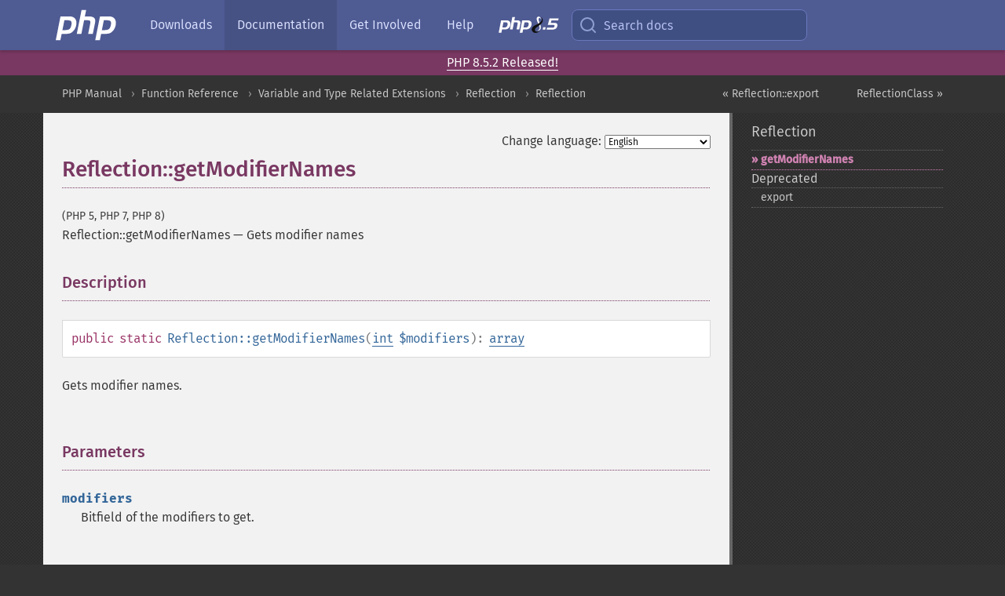

--- FILE ---
content_type: text/html; charset=utf-8
request_url: https://php.he.net/manual/en/reflection.getmodifiernames.php
body_size: 6373
content:
<!DOCTYPE html>
<html xmlns="http://www.w3.org/1999/xhtml" lang="en">
<head>

  <meta charset="utf-8">
  <meta name="viewport" content="width=device-width, initial-scale=1.0">

     <base href="https://php.he.net/manual/en/reflection.getmodifiernames.php">
  
  <title>PHP: Reflection::getModifierNames - Manual</title>

      <link rel="stylesheet" type="text/css" href="/cached.php?t=1756715876&amp;f=/fonts/Fira/fira.css" media="screen">
      <link rel="stylesheet" type="text/css" href="/cached.php?t=1756715876&amp;f=/fonts/Font-Awesome/css/fontello.css" media="screen">
      <link rel="stylesheet" type="text/css" href="/cached.php?t=1763585401&amp;f=/styles/theme-base.css" media="screen">
      <link rel="stylesheet" type="text/css" href="/cached.php?t=1763575802&amp;f=/styles/theme-medium.css" media="screen">
  
 <link rel="icon" type="image/svg+xml" sizes="any" href="https://php.he.net/favicon.svg?v=2">
 <link rel="icon" type="image/png" sizes="196x196" href="https://php.he.net/favicon-196x196.png?v=2">
 <link rel="icon" type="image/png" sizes="32x32" href="https://php.he.net/favicon-32x32.png?v=2">
 <link rel="icon" type="image/png" sizes="16x16" href="https://php.he.net/favicon-16x16.png?v=2">
 <link rel="shortcut icon" href="https://php.he.net/favicon.ico?v=2">

 <link rel="search" type="application/opensearchdescription+xml" href="https://www.php.net/phpnetimprovedsearch.src" title="Add PHP.net search">
 <link rel="alternate" type="application/atom+xml" href="https://php.he.net/releases/feed.php" title="PHP Release feed">
 <link rel="alternate" type="application/atom+xml" href="https://php.he.net/feed.atom" title="PHP: Hypertext Preprocessor">

 <link rel="canonical" href="https://www.php.net/manual/en/reflection.getmodifiernames.php">
 <link rel="shorturl" href="https://www.php.net/manual/en/reflection.getmodifiernames.php">
 <link rel="alternate" href="https://www.php.net/manual/en/reflection.getmodifiernames.php" hreflang="x-default">

 <link rel="contents" href="https://php.he.net/manual/en/index.php">
 <link rel="index" href="https://php.he.net/manual/en/class.reflection.php">
 <link rel="prev" href="https://php.he.net/manual/en/reflection.export.php">
 <link rel="next" href="https://php.he.net/manual/en/class.reflectionclass.php">

 <link rel="alternate" href="https://php.he.net/manual/en/reflection.getmodifiernames.php" hreflang="en">
 <link rel="alternate" href="https://php.he.net/manual/de/reflection.getmodifiernames.php" hreflang="de">
 <link rel="alternate" href="https://php.he.net/manual/es/reflection.getmodifiernames.php" hreflang="es">
 <link rel="alternate" href="https://php.he.net/manual/fr/reflection.getmodifiernames.php" hreflang="fr">
 <link rel="alternate" href="https://php.he.net/manual/it/reflection.getmodifiernames.php" hreflang="it">
 <link rel="alternate" href="https://php.he.net/manual/ja/reflection.getmodifiernames.php" hreflang="ja">
 <link rel="alternate" href="https://php.he.net/manual/pt_BR/reflection.getmodifiernames.php" hreflang="pt_BR">
 <link rel="alternate" href="https://php.he.net/manual/ru/reflection.getmodifiernames.php" hreflang="ru">
 <link rel="alternate" href="https://php.he.net/manual/tr/reflection.getmodifiernames.php" hreflang="tr">
 <link rel="alternate" href="https://php.he.net/manual/uk/reflection.getmodifiernames.php" hreflang="uk">
 <link rel="alternate" href="https://php.he.net/manual/zh/reflection.getmodifiernames.php" hreflang="zh">

<link rel="stylesheet" type="text/css" href="/cached.php?t=1756715876&amp;f=/fonts/Fira/fira.css" media="screen">
<link rel="stylesheet" type="text/css" href="/cached.php?t=1756715876&amp;f=/fonts/Font-Awesome/css/fontello.css" media="screen">
<link rel="stylesheet" type="text/css" href="/cached.php?t=1763585401&amp;f=/styles/theme-base.css" media="screen">
<link rel="stylesheet" type="text/css" href="/cached.php?t=1763575802&amp;f=/styles/theme-medium.css" media="screen">


 <base href="https://php.he.net/manual/en/reflection.getmodifiernames.php">

<meta name="Description" content="Gets modifier names" />

<meta name="twitter:card" content="summary_large_image" />
<meta name="twitter:site" content="@official_php" />
<meta name="twitter:title" content="PHP: Reflection::getModifierNames - Manual" />
<meta name="twitter:description" content="Gets modifier names" />
<meta name="twitter:creator" content="@official_php" />
<meta name="twitter:image:src" content="https://php.he.net/images/meta-image.png" />

<meta itemprop="name" content="PHP: Reflection::getModifierNames - Manual" />
<meta itemprop="description" content="Gets modifier names" />
<meta itemprop="image" content="https://php.he.net/images/meta-image.png" />

<meta property="og:image" content="https://php.he.net/images/meta-image.png" />
<meta property="og:description" content="Gets modifier names" />

<link href="https://fosstodon.org/@php" rel="me" />
</head>
<body class="docs ">

<nav class="navbar navbar-fixed-top">
  <div class="navbar__inner">
    <a href="/" aria-label="PHP Home" class="navbar__brand">
      <img
        src="/images/logos/php-logo-white.svg"
        aria-hidden="true"
        width="80"
        height="40"
      >
    </a>

    <div
      id="navbar__offcanvas"
      tabindex="-1"
      class="navbar__offcanvas"
      aria-label="Menu"
    >
      <button
        id="navbar__close-button"
        class="navbar__icon-item navbar_icon-item--visually-aligned navbar__close-button"
      >
        <svg xmlns="http://www.w3.org/2000/svg" width="24" viewBox="0 0 24 24" fill="currentColor"><path d="M19,6.41L17.59,5L12,10.59L6.41,5L5,6.41L10.59,12L5,17.59L6.41,19L12,13.41L17.59,19L19,17.59L13.41,12L19,6.41Z" /></svg>
      </button>

      <ul class="navbar__nav">
                            <li class="navbar__item">
              <a
                href="/downloads.php"
                                class="navbar__link  "
              >
                                  Downloads                              </a>
          </li>
                            <li class="navbar__item">
              <a
                href="/docs.php"
                aria-current="page"                class="navbar__link navbar__link--active "
              >
                                  Documentation                              </a>
          </li>
                            <li class="navbar__item">
              <a
                href="/get-involved.php"
                                class="navbar__link  "
              >
                                  Get Involved                              </a>
          </li>
                            <li class="navbar__item">
              <a
                href="/support.php"
                                class="navbar__link  "
              >
                                  Help                              </a>
          </li>
                            <li class="navbar__item">
              <a
                href="/releases/8.5/index.php"
                                class="navbar__link  navbar__release"
              >
                                  <img src="/images/php8/logo_php8_5.svg" alt="PHP 8.5">
                              </a>
          </li>
              </ul>
    </div>

    <div class="navbar__right">
        
      
      <!-- Desktop default search -->
      <form
        action="/manual-lookup.php"
        class="navbar__search-form"
      >
        <label for="navbar__search-input" aria-label="Search docs">
          <svg
  xmlns="http://www.w3.org/2000/svg"
  aria-hidden="true"
  width="24"
  viewBox="0 0 24 24"
  fill="none"
  stroke="currentColor"
  stroke-width="2"
  stroke-linecap="round"
  stroke-linejoin="round"
>
  <circle cx="11" cy="11" r="8"></circle>
  <line x1="21" y1="21" x2="16.65" y2="16.65"></line>
</svg>        </label>
        <input
          type="search"
          name="pattern"
          id="navbar__search-input"
          class="navbar__search-input"
          placeholder="Search docs"
          accesskey="s"
        >
        <input type="hidden" name="scope" value="quickref">
      </form>

      <!-- Desktop encanced search -->
      <button
        id="navbar__search-button"
        class="navbar__search-button"
        hidden
      >
        <svg
  xmlns="http://www.w3.org/2000/svg"
  aria-hidden="true"
  width="24"
  viewBox="0 0 24 24"
  fill="none"
  stroke="currentColor"
  stroke-width="2"
  stroke-linecap="round"
  stroke-linejoin="round"
>
  <circle cx="11" cy="11" r="8"></circle>
  <line x1="21" y1="21" x2="16.65" y2="16.65"></line>
</svg>        Search docs
      </button>

        
      <!-- Mobile default items -->
      <a
        id="navbar__search-link"
        href="/lookup-form.php"
        aria-label="Search docs"
        class="navbar__icon-item navbar__search-link"
      >
        <svg
  xmlns="http://www.w3.org/2000/svg"
  aria-hidden="true"
  width="24"
  viewBox="0 0 24 24"
  fill="none"
  stroke="currentColor"
  stroke-width="2"
  stroke-linecap="round"
  stroke-linejoin="round"
>
  <circle cx="11" cy="11" r="8"></circle>
  <line x1="21" y1="21" x2="16.65" y2="16.65"></line>
</svg>      </a>
      <a
        id="navbar__menu-link"
        href="/menu.php"
        aria-label="Menu"
        class="navbar__icon-item navbar_icon-item--visually-aligned navbar_menu-link"
      >
        <svg xmlns="http://www.w3.org/2000/svg"
  aria-hidden="true"
  width="24"
  viewBox="0 0 24 24"
  fill="currentColor"
>
  <path d="M3,6H21V8H3V6M3,11H21V13H3V11M3,16H21V18H3V16Z" />
</svg>      </a>

      <!-- Mobile enhanced items -->
      <button
        id="navbar__search-button-mobile"
        aria-label="Search docs"
        class="navbar__icon-item navbar__search-button-mobile"
        hidden
      >
        <svg
  xmlns="http://www.w3.org/2000/svg"
  aria-hidden="true"
  width="24"
  viewBox="0 0 24 24"
  fill="none"
  stroke="currentColor"
  stroke-width="2"
  stroke-linecap="round"
  stroke-linejoin="round"
>
  <circle cx="11" cy="11" r="8"></circle>
  <line x1="21" y1="21" x2="16.65" y2="16.65"></line>
</svg>      </button>
      <button
        id="navbar__menu-button"
        aria-label="Menu"
        class="navbar__icon-item navbar_icon-item--visually-aligned"
        hidden
      >
        <svg xmlns="http://www.w3.org/2000/svg"
  aria-hidden="true"
  width="24"
  viewBox="0 0 24 24"
  fill="currentColor"
>
  <path d="M3,6H21V8H3V6M3,11H21V13H3V11M3,16H21V18H3V16Z" />
</svg>      </button>
    </div>

    <div
      id="navbar__backdrop"
      class="navbar__backdrop"
    ></div>
  </div>

  <div id="flash-message"></div>
</nav>
<div class="headsup"><a href='/index.php#2026-01-15-3'>PHP 8.5.2 Released!</a></div>
<nav id="trick"><div><dl>
<dt><a href='/manual/en/getting-started.php'>Getting Started</a></dt>
	<dd><a href='/manual/en/introduction.php'>Introduction</a></dd>
	<dd><a href='/manual/en/tutorial.php'>A simple tutorial</a></dd>
<dt><a href='/manual/en/langref.php'>Language Reference</a></dt>
	<dd><a href='/manual/en/language.basic-syntax.php'>Basic syntax</a></dd>
	<dd><a href='/manual/en/language.types.php'>Types</a></dd>
	<dd><a href='/manual/en/language.variables.php'>Variables</a></dd>
	<dd><a href='/manual/en/language.constants.php'>Constants</a></dd>
	<dd><a href='/manual/en/language.expressions.php'>Expressions</a></dd>
	<dd><a href='/manual/en/language.operators.php'>Operators</a></dd>
	<dd><a href='/manual/en/language.control-structures.php'>Control Structures</a></dd>
	<dd><a href='/manual/en/language.functions.php'>Functions</a></dd>
	<dd><a href='/manual/en/language.oop5.php'>Classes and Objects</a></dd>
	<dd><a href='/manual/en/language.namespaces.php'>Namespaces</a></dd>
	<dd><a href='/manual/en/language.enumerations.php'>Enumerations</a></dd>
	<dd><a href='/manual/en/language.errors.php'>Errors</a></dd>
	<dd><a href='/manual/en/language.exceptions.php'>Exceptions</a></dd>
	<dd><a href='/manual/en/language.fibers.php'>Fibers</a></dd>
	<dd><a href='/manual/en/language.generators.php'>Generators</a></dd>
	<dd><a href='/manual/en/language.attributes.php'>Attributes</a></dd>
	<dd><a href='/manual/en/language.references.php'>References Explained</a></dd>
	<dd><a href='/manual/en/reserved.variables.php'>Predefined Variables</a></dd>
	<dd><a href='/manual/en/reserved.exceptions.php'>Predefined Exceptions</a></dd>
	<dd><a href='/manual/en/reserved.interfaces.php'>Predefined Interfaces and Classes</a></dd>
	<dd><a href='/manual/en/reserved.attributes.php'>Predefined Attributes</a></dd>
	<dd><a href='/manual/en/context.php'>Context options and parameters</a></dd>
	<dd><a href='/manual/en/wrappers.php'>Supported Protocols and Wrappers</a></dd>
</dl>
<dl>
<dt><a href='/manual/en/security.php'>Security</a></dt>
	<dd><a href='/manual/en/security.intro.php'>Introduction</a></dd>
	<dd><a href='/manual/en/security.general.php'>General considerations</a></dd>
	<dd><a href='/manual/en/security.cgi-bin.php'>Installed as CGI binary</a></dd>
	<dd><a href='/manual/en/security.apache.php'>Installed as an Apache module</a></dd>
	<dd><a href='/manual/en/security.sessions.php'>Session Security</a></dd>
	<dd><a href='/manual/en/security.filesystem.php'>Filesystem Security</a></dd>
	<dd><a href='/manual/en/security.database.php'>Database Security</a></dd>
	<dd><a href='/manual/en/security.errors.php'>Error Reporting</a></dd>
	<dd><a href='/manual/en/security.variables.php'>User Submitted Data</a></dd>
	<dd><a href='/manual/en/security.hiding.php'>Hiding PHP</a></dd>
	<dd><a href='/manual/en/security.current.php'>Keeping Current</a></dd>
<dt><a href='/manual/en/features.php'>Features</a></dt>
	<dd><a href='/manual/en/features.http-auth.php'>HTTP authentication with PHP</a></dd>
	<dd><a href='/manual/en/features.cookies.php'>Cookies</a></dd>
	<dd><a href='/manual/en/features.sessions.php'>Sessions</a></dd>
	<dd><a href='/manual/en/features.file-upload.php'>Handling file uploads</a></dd>
	<dd><a href='/manual/en/features.remote-files.php'>Using remote files</a></dd>
	<dd><a href='/manual/en/features.connection-handling.php'>Connection handling</a></dd>
	<dd><a href='/manual/en/features.persistent-connections.php'>Persistent Database Connections</a></dd>
	<dd><a href='/manual/en/features.commandline.php'>Command line usage</a></dd>
	<dd><a href='/manual/en/features.gc.php'>Garbage Collection</a></dd>
	<dd><a href='/manual/en/features.dtrace.php'>DTrace Dynamic Tracing</a></dd>
</dl>
<dl>
<dt><a href='/manual/en/funcref.php'>Function Reference</a></dt>
	<dd><a href='/manual/en/refs.basic.php.php'>Affecting PHP's Behaviour</a></dd>
	<dd><a href='/manual/en/refs.utilspec.audio.php'>Audio Formats Manipulation</a></dd>
	<dd><a href='/manual/en/refs.remote.auth.php'>Authentication Services</a></dd>
	<dd><a href='/manual/en/refs.utilspec.cmdline.php'>Command Line Specific Extensions</a></dd>
	<dd><a href='/manual/en/refs.compression.php'>Compression and Archive Extensions</a></dd>
	<dd><a href='/manual/en/refs.crypto.php'>Cryptography Extensions</a></dd>
	<dd><a href='/manual/en/refs.database.php'>Database Extensions</a></dd>
	<dd><a href='/manual/en/refs.calendar.php'>Date and Time Related Extensions</a></dd>
	<dd><a href='/manual/en/refs.fileprocess.file.php'>File System Related Extensions</a></dd>
	<dd><a href='/manual/en/refs.international.php'>Human Language and Character Encoding Support</a></dd>
	<dd><a href='/manual/en/refs.utilspec.image.php'>Image Processing and Generation</a></dd>
	<dd><a href='/manual/en/refs.remote.mail.php'>Mail Related Extensions</a></dd>
	<dd><a href='/manual/en/refs.math.php'>Mathematical Extensions</a></dd>
	<dd><a href='/manual/en/refs.utilspec.nontext.php'>Non-Text MIME Output</a></dd>
	<dd><a href='/manual/en/refs.fileprocess.process.php'>Process Control Extensions</a></dd>
	<dd><a href='/manual/en/refs.basic.other.php'>Other Basic Extensions</a></dd>
	<dd><a href='/manual/en/refs.remote.other.php'>Other Services</a></dd>
	<dd><a href='/manual/en/refs.search.php'>Search Engine Extensions</a></dd>
	<dd><a href='/manual/en/refs.utilspec.server.php'>Server Specific Extensions</a></dd>
	<dd><a href='/manual/en/refs.basic.session.php'>Session Extensions</a></dd>
	<dd><a href='/manual/en/refs.basic.text.php'>Text Processing</a></dd>
	<dd><a href='/manual/en/refs.basic.vartype.php'>Variable and Type Related Extensions</a></dd>
	<dd><a href='/manual/en/refs.webservice.php'>Web Services</a></dd>
	<dd><a href='/manual/en/refs.utilspec.windows.php'>Windows Only Extensions</a></dd>
	<dd><a href='/manual/en/refs.xml.php'>XML Manipulation</a></dd>
	<dd><a href='/manual/en/refs.ui.php'>GUI Extensions</a></dd>
</dl>
<dl>
<dt>Keyboard Shortcuts</dt><dt>?</dt>
<dd>This help</dd>
<dt>j</dt>
<dd>Next menu item</dd>
<dt>k</dt>
<dd>Previous menu item</dd>
<dt>g p</dt>
<dd>Previous man page</dd>
<dt>g n</dt>
<dd>Next man page</dd>
<dt>G</dt>
<dd>Scroll to bottom</dd>
<dt>g g</dt>
<dd>Scroll to top</dd>
<dt>g h</dt>
<dd>Goto homepage</dd>
<dt>g s</dt>
<dd>Goto search<br>(current page)</dd>
<dt>/</dt>
<dd>Focus search box</dd>
</dl></div></nav>
<div id="goto">
    <div class="search">
         <div class="text"></div>
         <div class="results"><ul></ul></div>
   </div>
</div>

  <div id="breadcrumbs" class="clearfix">
    <div id="breadcrumbs-inner">
          <div class="next">
        <a href="class.reflectionclass.php">
          ReflectionClass &raquo;
        </a>
      </div>
              <div class="prev">
        <a href="reflection.export.php">
          &laquo; Reflection::export        </a>
      </div>
          <ul>
            <li><a href='index.php'>PHP Manual</a></li>      <li><a href='funcref.php'>Function Reference</a></li>      <li><a href='refs.basic.vartype.php'>Variable and Type Related Extensions</a></li>      <li><a href='book.reflection.php'>Reflection</a></li>      <li><a href='class.reflection.php'>Reflection</a></li>      </ul>
    </div>
  </div>




<div id="layout" class="clearfix">
  <section id="layout-content">
  <div class="page-tools">
    <div class="change-language">
      <form action="/manual/change.php" method="get" id="changelang" name="changelang">
        <fieldset>
          <label for="changelang-langs">Change language:</label>
          <select onchange="document.changelang.submit()" name="page" id="changelang-langs">
            <option value='en/reflection.getmodifiernames.php' selected="selected">English</option>
            <option value='de/reflection.getmodifiernames.php'>German</option>
            <option value='es/reflection.getmodifiernames.php'>Spanish</option>
            <option value='fr/reflection.getmodifiernames.php'>French</option>
            <option value='it/reflection.getmodifiernames.php'>Italian</option>
            <option value='ja/reflection.getmodifiernames.php'>Japanese</option>
            <option value='pt_BR/reflection.getmodifiernames.php'>Brazilian Portuguese</option>
            <option value='ru/reflection.getmodifiernames.php'>Russian</option>
            <option value='tr/reflection.getmodifiernames.php'>Turkish</option>
            <option value='uk/reflection.getmodifiernames.php'>Ukrainian</option>
            <option value='zh/reflection.getmodifiernames.php'>Chinese (Simplified)</option>
            <option value='help-translate.php'>Other</option>
          </select>
        </fieldset>
      </form>
    </div>
  </div><div id="reflection.getmodifiernames" class="refentry">
 <div class="refnamediv">
  <h1 class="refname">Reflection::getModifierNames</h1>
  <p class="verinfo">(PHP 5, PHP 7, PHP 8)</p><p class="refpurpose"><span class="refname">Reflection::getModifierNames</span> &mdash; <span class="dc-title">Gets modifier names</span></p>

 </div>

 <div class="refsect1 description" id="refsect1-reflection.getmodifiernames-description">
  <h3 class="title">Description</h3>
  <div class="methodsynopsis dc-description">
   <span class="modifier">public</span> <span class="modifier">static</span> <span class="methodname"><strong>Reflection::getModifierNames</strong></span>(<span class="methodparam"><span class="type"><a href="language.types.integer.php" class="type int">int</a></span> <code class="parameter">$modifiers</code></span>): <span class="type"><a href="language.types.array.php" class="type array">array</a></span></div>

  <p class="para rdfs-comment">
   Gets modifier names.
  </p>
 </div>


 <div class="refsect1 parameters" id="refsect1-reflection.getmodifiernames-parameters">
  <h3 class="title">Parameters</h3>
  <p class="para">
   <dl>
    
     <dt><code class="parameter">modifiers</code></dt>
     <dd>
      <p class="para">
       Bitfield of the modifiers to get.
      </p>
     </dd>
    
   </dl>
  </p>
 </div>


 <div class="refsect1 returnvalues" id="refsect1-reflection.getmodifiernames-returnvalues">
  <h3 class="title">Return Values</h3>
  <p class="para">
   An array of modifier names.
  </p>
 </div>


 <div class="refsect1 examples" id="refsect1-reflection.getmodifiernames-examples">
  <h3 class="title">Examples</h3>
  <p class="para">
   <div class="example" id="example-1">
    <p><strong>Example #1 <span class="methodname"><strong>Reflection::getModifierNames()</strong></span> example</strong></p>
    <div class="example-contents">
<div class="annotation-interactive phpcode"><code><span style="color: #000000"><span style="color: #0000BB">&lt;?php<br /></span><span style="color: #007700">class </span><span style="color: #0000BB">Testing<br /></span><span style="color: #007700">{<br />    final public static function </span><span style="color: #0000BB">foo</span><span style="color: #007700">()<br />    {<br />        return;<br />    }<br /><br />    public function </span><span style="color: #0000BB">bar</span><span style="color: #007700">()<br />    {<br />        return;<br />    }<br />}<br /><br /></span><span style="color: #0000BB">$foo </span><span style="color: #007700">= new </span><span style="color: #0000BB">ReflectionMethod</span><span style="color: #007700">(</span><span style="color: #DD0000">'Testing'</span><span style="color: #007700">, </span><span style="color: #DD0000">'foo'</span><span style="color: #007700">);<br /><br />echo </span><span style="color: #DD0000">"Modifiers for method foo():\n"</span><span style="color: #007700">;<br />echo </span><span style="color: #0000BB">$foo</span><span style="color: #007700">-&gt;</span><span style="color: #0000BB">getModifiers</span><span style="color: #007700">() . </span><span style="color: #DD0000">"\n"</span><span style="color: #007700">;<br />echo </span><span style="color: #0000BB">implode</span><span style="color: #007700">(</span><span style="color: #DD0000">' '</span><span style="color: #007700">, </span><span style="color: #0000BB">Reflection</span><span style="color: #007700">::</span><span style="color: #0000BB">getModifierNames</span><span style="color: #007700">(</span><span style="color: #0000BB">$foo</span><span style="color: #007700">-&gt;</span><span style="color: #0000BB">getModifiers</span><span style="color: #007700">())) . </span><span style="color: #DD0000">"\n"</span><span style="color: #007700">;<br /><br /></span><span style="color: #0000BB">$bar </span><span style="color: #007700">= new </span><span style="color: #0000BB">ReflectionMethod</span><span style="color: #007700">(</span><span style="color: #DD0000">'Testing'</span><span style="color: #007700">, </span><span style="color: #DD0000">'bar'</span><span style="color: #007700">);<br /><br />echo </span><span style="color: #DD0000">"Modifiers for method bar():\n"</span><span style="color: #007700">;<br />echo </span><span style="color: #0000BB">$bar</span><span style="color: #007700">-&gt;</span><span style="color: #0000BB">getModifiers</span><span style="color: #007700">() . </span><span style="color: #DD0000">"\n"</span><span style="color: #007700">;<br />echo </span><span style="color: #0000BB">implode</span><span style="color: #007700">(</span><span style="color: #DD0000">' '</span><span style="color: #007700">, </span><span style="color: #0000BB">Reflection</span><span style="color: #007700">::</span><span style="color: #0000BB">getModifierNames</span><span style="color: #007700">(</span><span style="color: #0000BB">$bar</span><span style="color: #007700">-&gt;</span><span style="color: #0000BB">getModifiers</span><span style="color: #007700">()));</span></span></code></div>
    </div>

    <div class="example-contents"><p>The above example will output
something similar to:</p></div>
    <div class="example-contents screen">
<div class="annotation-interactive examplescode"><pre class="examplescode">Modifiers for method foo():
261
final public static
Modifiers for method bar():
65792
public</pre>
</div>
    </div>
   </div>
  </p>
 </div>


 <div class="refsect1 seealso" id="refsect1-reflection.getmodifiernames-seealso">
  <h3 class="title">See Also</h3>
  <p class="para">
   <ul class="simplelist">
    <li><span class="methodname"><a href="reflectionclass.getmodifiers.php" class="methodname" rel="rdfs-seeAlso">ReflectionClass::getModifiers()</a> - Gets the class modifiers</span></li>
    <li><span class="methodname"><a href="reflectionclassconstant.getmodifiers.php" class="methodname" rel="rdfs-seeAlso">ReflectionClassConstant::getModifiers()</a> - Gets the class constant modifiers</span></li>
    <li><span class="methodname"><a href="reflectionmethod.getmodifiers.php" class="methodname" rel="rdfs-seeAlso">ReflectionMethod::getModifiers()</a> - Gets the method modifiers</span></li>
    <li><span class="methodname"><a href="reflectionproperty.getmodifiers.php" class="methodname" rel="rdfs-seeAlso">ReflectionProperty::getModifiers()</a> - Gets the property modifiers</span></li>
   </ul>
  </p>
 </div>


</div>    <div class="contribute">
      <h3 class="title">Found A Problem?</h3>
      <div>
         
      </div>
      <div class="edit-bug">
        <a href="https://github.com/php/doc-base/blob/master/README.md" title="This will take you to our contribution guidelines on GitHub" target="_blank" rel="noopener noreferrer">Learn How To Improve This Page</a>
        •
        <a href="https://github.com/php/doc-en/blob/master/reference/reflection/reflection/getmodifiernames.xml">Submit a Pull Request</a>
        •
        <a href="https://github.com/php/doc-en/issues/new?body=From%20manual%20page:%20https:%2F%2Fphp.net%2Freflection.getmodifiernames%0A%0A---">Report a Bug</a>
      </div>
    </div><section id="usernotes">
 <div class="head">
  <span class="action"><a href="/manual/add-note.php?sect=reflection.getmodifiernames&amp;repo=en&amp;redirect=https://php.he.net/manual/en/reflection.getmodifiernames.php">＋<small>add a note</small></a></span>
  <h3 class="title">User Contributed Notes </h3>
 </div>
 <div class="note">There are no user contributed notes for this page.</div></section>    </section><!-- layout-content -->
        <aside class='layout-menu'>

        <ul class='parent-menu-list'>
                                    <li>
                <a href="class.reflection.php">Reflection</a>

                                    <ul class='child-menu-list'>

                                                <li class="current">
                            <a href="reflection.getmodifiernames.php" title="getModifierNames">getModifierNames</a>
                        </li>
                        
                    </ul>
                
            </li>
                        
                        <li>
                <span class="header">Deprecated</span>
                <ul class="child-menu-list">
                                    <li class="">
                        <a href="reflection.export.php" title="export">export</a>
                    </li>
                                </ul>
            </li>
                    </ul>
    </aside>


  </div><!-- layout -->

  <footer>
    <div class="container footer-content">
      <div class="row-fluid">
      <ul class="footmenu">
        <li><a href="/manual/en/copyright.php">Copyright &copy; 2001-2026 The PHP Documentation Group</a></li>
        <li><a href="/my.php">My PHP.net</a></li>
        <li><a href="/contact.php">Contact</a></li>
        <li><a href="/sites.php">Other PHP.net sites</a></li>
        <li><a href="/privacy.php">Privacy policy</a></li>
      </ul>
      </div>
    </div>
  </footer>
    
<script src="/cached.php?t=1756715876&amp;f=/js/ext/jquery-3.6.0.min.js"></script>
<script src="/cached.php?t=1756715876&amp;f=/js/ext/FuzzySearch.min.js"></script>
<script src="/cached.php?t=1756715876&amp;f=/js/ext/mousetrap.min.js"></script>
<script src="/cached.php?t=1756715876&amp;f=/js/ext/jquery.scrollTo.min.js"></script>
<script src="/cached.php?t=1768309801&amp;f=/js/search.js"></script>
<script src="/cached.php?t=1768309801&amp;f=/js/common.js"></script>
<script type="module" src="/cached.php?t=1759587603&amp;f=/js/interactive-examples.js"></script>

<a id="toTop" href="javascript:;"><span id="toTopHover"></span><img width="40" height="40" alt="To Top" src="/images/to-top@2x.png"></a>

<div id="search-modal__backdrop" class="search-modal__backdrop">
  <div
    role="dialog"
    aria-label="Search modal"
    id="search-modal"
    class="search-modal"
  >
    <div class="search-modal__header">
      <div class="search-modal__form">
        <div class="search-modal__input-icon">
          <!-- https://feathericons.com search -->
          <svg xmlns="http://www.w3.org/2000/svg"
            aria-hidden="true"
            width="24"
            viewBox="0 0 24 24"
            fill="none"
            stroke="currentColor"
            stroke-width="2"
            stroke-linecap="round"
            stroke-linejoin="round"
          >
            <circle cx="11" cy="11" r="8"></circle>
            <line x1="21" y1="21" x2="16.65" y2="16.65"></line>
          </svg>
        </div>
        <input
          type="search"
          id="search-modal__input"
          class="search-modal__input"
          placeholder="Search docs"
          aria-label="Search docs"
        />
      </div>

      <button aria-label="Close" class="search-modal__close">
        <!-- https://pictogrammers.com/library/mdi/icon/close/ -->
        <svg
          xmlns="http://www.w3.org/2000/svg"
          aria-hidden="true"
          width="24"
          viewBox="0 0 24 24"
        >
          <path d="M19,6.41L17.59,5L12,10.59L6.41,5L5,6.41L10.59,12L5,17.59L6.41,19L12,13.41L17.59,19L19,17.59L13.41,12L19,6.41Z"/>
        </svg>
      </button>
    </div>
    <div
      role="listbox"
      aria-label="Search results"
      id="search-modal__results"
      class="search-modal__results"
    ></div>
    <div class="search-modal__helper-text">
      <div>
        <kbd>↑</kbd> and <kbd>↓</kbd> to navigate •
        <kbd>Enter</kbd> to select •
        <kbd>Esc</kbd> to close • <kbd>/</kbd> to open
      </div>
      <div>
        Press <kbd>Enter</kbd> without
        selection to search using Google
      </div>
    </div>
  </div>
</div>

</body>
</html>
